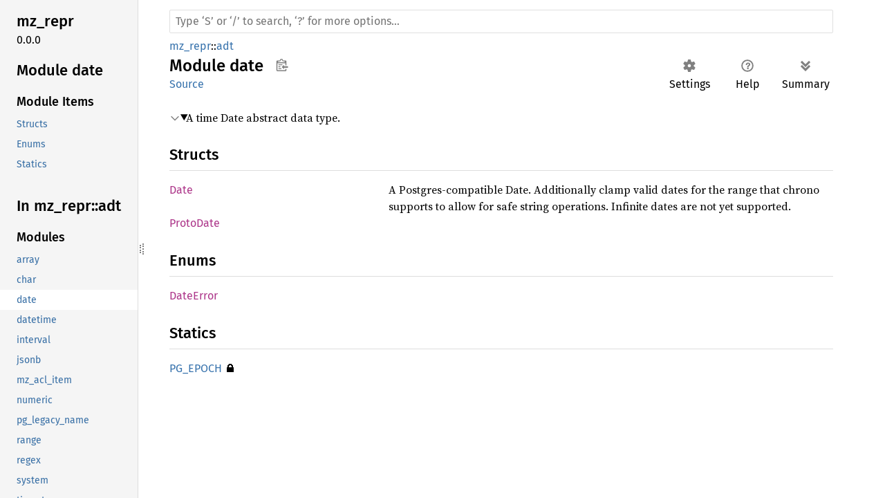

--- FILE ---
content_type: text/html
request_url: https://dev.materialize.com/api/rust/mz_repr/adt/date/index.html
body_size: 4293
content:
<!DOCTYPE html><html lang="en"><head><meta charset="utf-8"><meta name="viewport" content="width=device-width, initial-scale=1.0"><meta name="generator" content="rustdoc"><meta name="description" content="A time Date abstract data type."><title>mz_repr::adt::date - Rust</title><script>if(window.location.protocol!=="file:")document.head.insertAdjacentHTML("beforeend","SourceSerif4-Regular-6b053e98.ttf.woff2,FiraSans-Italic-81dc35de.woff2,FiraSans-Regular-0fe48ade.woff2,FiraSans-MediumItalic-ccf7e434.woff2,FiraSans-Medium-e1aa3f0a.woff2,SourceCodePro-Regular-8badfe75.ttf.woff2,SourceCodePro-Semibold-aa29a496.ttf.woff2".split(",").map(f=>`<link rel="preload" as="font" type="font/woff2"href="../../../static.files/${f}">`).join(""))</script><link rel="stylesheet" href="../../../static.files/normalize-9960930a.css"><link rel="stylesheet" href="../../../static.files/rustdoc-069232aa.css"><meta name="rustdoc-vars" data-root-path="../../../" data-static-root-path="../../../static.files/" data-current-crate="mz_repr" data-themes="" data-resource-suffix="" data-rustdoc-version="1.91.0-nightly (c8ca44c98 2025-08-10)" data-channel="nightly" data-search-js="search-6c528b5c.js" data-settings-js="settings-5514c975.js" ><script src="../../../static.files/storage-68b7e25d.js"></script><script defer src="../sidebar-items.js"></script><script defer src="../../../static.files/main-eebb9057.js"></script><noscript><link rel="stylesheet" href="../../../static.files/noscript-32bb7600.css"></noscript><link rel="alternate icon" type="image/png" href="../../../static.files/favicon-32x32-6580c154.png"><link rel="icon" type="image/svg+xml" href="../../../static.files/favicon-044be391.svg"><meta name="robots" content="noindex">

</head><body class="rustdoc mod"><!--[if lte IE 11]><div class="warning">This old browser is unsupported and will most likely display funky things.</div><![endif]--><nav class="mobile-topbar"><button class="sidebar-menu-toggle" title="show sidebar"></button></nav><nav class="sidebar"><div class="sidebar-crate"><h2><a href="../../../mz_repr/index.html">mz_repr</a><span class="version">0.0.0</span></h2></div><div class="sidebar-elems"><section id="rustdoc-toc"><h2 class="location"><a href="#">Module date</a></h2><h3><a href="#structs">Module Items</a></h3><ul class="block"><li><a href="#structs" title="Structs">Structs</a></li><li><a href="#enums" title="Enums">Enums</a></li><li><a href="#statics" title="Statics">Statics</a></li></ul></section><div id="rustdoc-modnav"><h2><a href="../index.html">In mz_<wbr>repr::<wbr>adt</a></h2></div></div></nav><div class="sidebar-resizer" title="Drag to resize sidebar"></div><main><div class="width-limiter"><rustdoc-search></rustdoc-search><section id="main-content" class="content"><div class="main-heading"><div class="rustdoc-breadcrumbs"><a href="../../index.html">mz_repr</a>::<wbr><a href="../index.html">adt</a></div><h1>Module <span>date</span><button id="copy-path" title="Copy item path to clipboard">Copy item path</button></h1><rustdoc-toolbar></rustdoc-toolbar><span class="sub-heading"><a class="src" href="../../../src/mz_repr/adt/date.rs.html#10-197">Source</a> </span></div><details class="toggle top-doc" open><summary class="hideme"><span>Expand description</span></summary><div class="docblock"><p>A time Date abstract data type.</p>
</div></details><h2 id="structs" class="section-header">Structs<a href="#structs" class="anchor">§</a></h2><dl class="item-table"><dt><a class="struct" href="struct.Date.html" title="struct mz_repr::adt::date::Date">Date</a></dt><dd>A Postgres-compatible Date. Additionally clamp valid dates for the range
that chrono supports to allow for safe string operations. Infinite dates are
not yet supported.</dd><dt><a class="struct" href="struct.ProtoDate.html" title="struct mz_repr::adt::date::ProtoDate">Proto<wbr>Date</a></dt></dl><h2 id="enums" class="section-header">Enums<a href="#enums" class="anchor">§</a></h2><dl class="item-table"><dt><a class="enum" href="enum.DateError.html" title="enum mz_repr::adt::date::DateError">Date<wbr>Error</a></dt></dl><h2 id="statics" class="section-header">Statics<a href="#statics" class="anchor">§</a></h2><dl class="item-table"><dt><a class="static" href="static.PG_EPOCH.html" title="static mz_repr::adt::date::PG_EPOCH">PG_<wbr>EPOCH</a><span title="Restricted Visibility">&nbsp;🔒</span> </dt></dl></section></div></main></body></html>

--- FILE ---
content_type: text/javascript
request_url: https://dev.materialize.com/api/rust/mz_repr/adt/sidebar-items.js
body_size: 48
content:
window.SIDEBAR_ITEMS = {"mod":["array","char","date","datetime","interval","jsonb","mz_acl_item","numeric","pg_legacy_name","range","regex","system","timestamp","varchar"]};